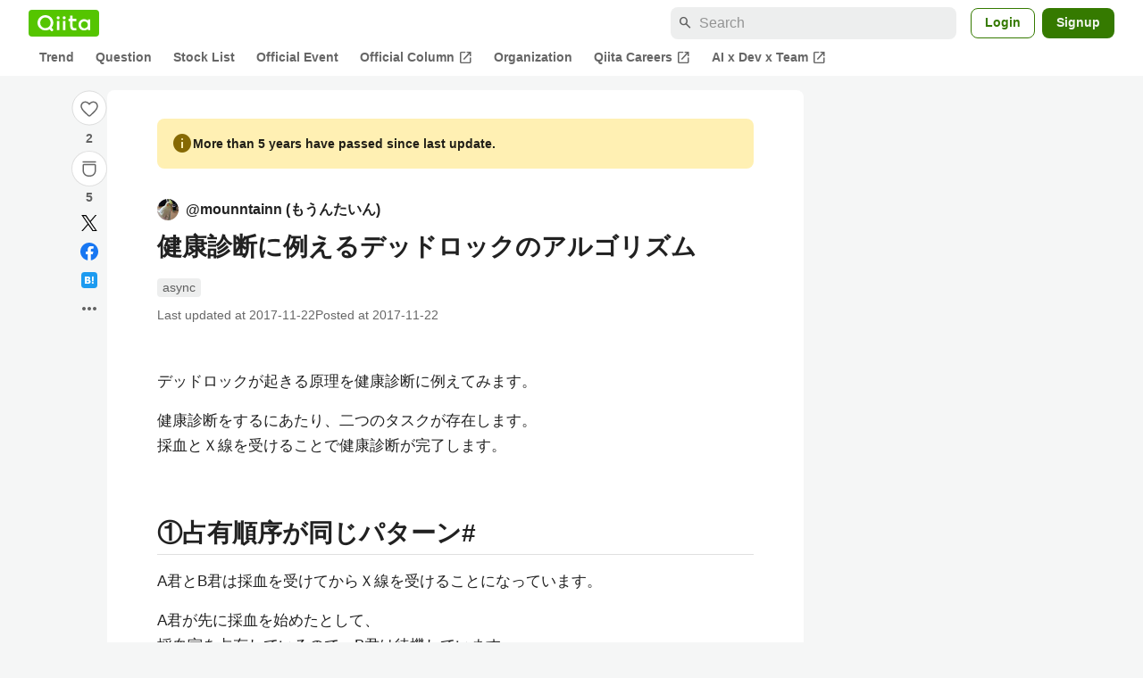

--- FILE ---
content_type: application/javascript; charset=utf-8
request_url: https://fundingchoicesmessages.google.com/f/AGSKWxXJ495AV8nWdJUBRSH49yjiQCf_SlWjOuUY50g32Gry38Oway-HZoMO3D0sg7Th2yiae0lSmuFQhNps5GyKVB49jZ-BCFAmwOtN1t3nlY6j3yu0dxEpr6Z4hiVkisNIfEgDODtlLqgl6z8k5-BdUyEZj_vzPtX4PpbIc8YqLefn_foQGum4iaPIOnm8/_.videoad4./adsidebarrect./ad_counter_/adblockkiller./640x80-
body_size: -1287
content:
window['e69f763a-c12b-4f27-8b86-eb8ea38b8448'] = true;